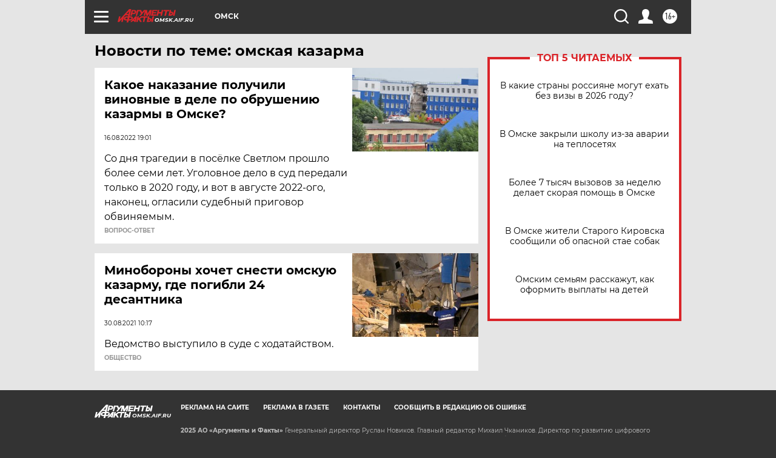

--- FILE ---
content_type: text/html
request_url: https://tns-counter.ru/nc01a**R%3Eundefined*aif_ru/ru/UTF-8/tmsec=aif_ru/438435530***
body_size: -72
content:
98F5783D692F6CCDX1764715725:98F5783D692F6CCDX1764715725